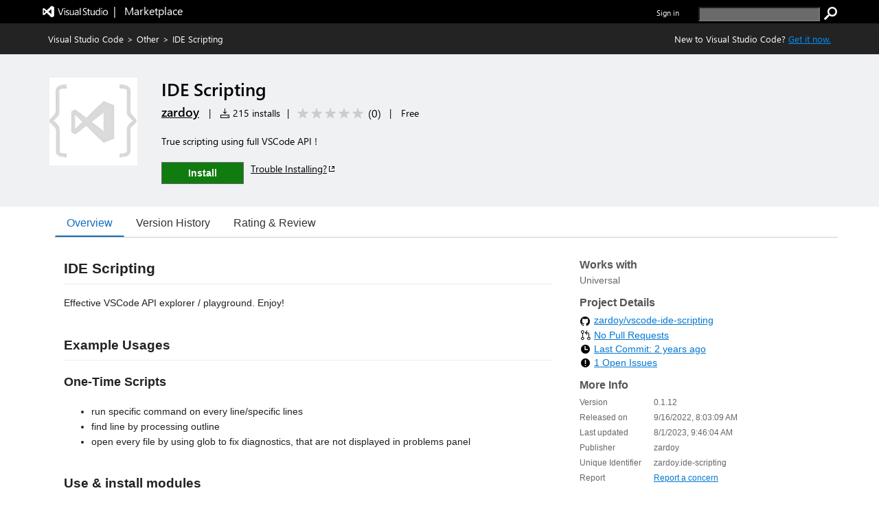

--- FILE ---
content_type: application/x-javascript
request_url: https://cdn.vsassets.io/v/M268_20260114.5/_scripts/TFS/min/OfficeFabric/utilities/groupedList/GroupedListUtility.js
body_size: 253
content:
define("OfficeFabric/utilities/groupedList/GroupedListUtility",["require","exports"],function(n,t){"use strict";Object.defineProperty(t,"__esModule",{value:!0});t.GetGroupCount=function(n){var r=0,t,i;if(n)for(t=n.slice(),i=void 0;t&&t.length>0;)++r,i=t.pop(),i&&i.children&&t.push.apply(t,i.children);return r}});



--- FILE ---
content_type: application/x-javascript
request_url: https://cdn.vsassets.io/v/M268_20260114.5/_scripts/TFS/min/OfficeFabric/utilities/selection/SelectionZone.js
body_size: 2363
content:
define("OfficeFabric/utilities/selection/SelectionZone",["require","exports","tslib","react","../../Utilities","./interfaces"],function(n,t,i,r,u,f){"use strict";Object.defineProperty(t,"__esModule",{value:!0});var c="data-selection-disabled",s="data-selection-index",e="data-selection-toggle",o="data-selection-invoke",h="data-selection-all-toggle",l="data-selection-select",a=function(n){function t(){var t=n!==null&&n.apply(this,arguments)||this;return t._root=u.createRef(),t.ignoreNextFocus=function(){t._handleNextFocus(!1)},t._onMouseDownCapture=function(n){if(document.activeElement!==n.target&&!u.elementContains(document.activeElement,n.target)){t.ignoreNextFocus();return}if(u.elementContains(n.target,t._root.current))for(var i=n.target;i!==t._root.current;){if(t._hasAttribute(i,o)){t.ignoreNextFocus();break}i=u.getParent(i)}},t._onFocus=function(n){var o=n.target,i=t.props.selection,h=t._isCtrlPressed||t._isMetaPressed,c=t._getSelectionMode(),s,u,r;t._shouldHandleFocus&&c!==f.SelectionMode.none&&(s=t._hasAttribute(o,e),u=t._findItemRoot(o),!s&&u&&(r=t._getItemIndex(u),h?(i.setIndexSelected(r,i.isIndexSelected(r),!0),t.props.enterModalOnTouch&&t._isTouch&&i.setModal&&(i.setModal(!0),t._setIsTouch(!1))):t.props.isSelectedOnFocus&&t._onItemSurfaceClick(n,r)));t._handleNextFocus(!1)},t._onMouseDown=function(n){t._updateModifiers(n);var i=n.target,r=t._findItemRoot(i);if(!t._isSelectionDisabled(i))while(i!==t._root.current){if(t._hasAttribute(i,h))break;else if(r)if(t._hasAttribute(i,e))break;else if(t._hasAttribute(i,o))break;else if(i!==r&&!t._shouldAutoSelect(i)||t._isShiftPressed||t._isCtrlPressed){if(t.props.disableAutoSelectOnInputElements&&(i.tagName==="A"||i.tagName==="BUTTON"||i.tagName==="INPUT"))return}else{t._onInvokeMouseDown(n,t._getItemIndex(r));break}i=u.getParent(i)}},t._onTouchStartCapture=function(){t._setIsTouch(!0)},t._onClick=function(n){var i,f,r;if(t._updateModifiers(n),i=n.target,f=t._findItemRoot(i),!t._isSelectionDisabled(i))while(i!==t._root.current){if(t._hasAttribute(i,h)){t._onToggleAllClick(n);break}else if(f)if(r=t._getItemIndex(f),t._hasAttribute(i,e)){t._isShiftPressed?t._onItemSurfaceClick(n,r):t._onToggleClick(n,r);break}else if(t._hasAttribute(i,o)){t._onInvokeClick(n,r);break}else if(i===f){t._onItemSurfaceClick(n,r);break}else if(i.tagName==="A"||i.tagName==="BUTTON"||i.tagName==="INPUT")return;i=u.getParent(i)}},t._onContextMenu=function(n){var o=n.target,u=t.props,f=u.onItemContextMenu,s=u.selection,i,r,e;f&&(i=t._findItemRoot(o),i&&(r=t._getItemIndex(i),e=f(s.getItems()[r],r,n.nativeEvent),e||n.preventDefault()))},t._onDoubleClick=function(n){var i=n.target,s;if(!t._isSelectionDisabled(i)){var h=t.props.onItemInvoked,r=t._findItemRoot(i),c=t._getSelectionMode();if(r&&h&&c!==f.SelectionMode.none&&!t._isInputElement(i)){for(s=t._getItemIndex(r);i!==t._root.current;){if(t._hasAttribute(i,e)||t._hasAttribute(i,o))break;else if(i===r){t._onInvokeClick(n,s);break}i=u.getParent(i)}i=u.getParent(i)}}},t._onKeyDownCapture=function(n){t._updateModifiers(n);t._handleNextFocus(!0)},t._onKeyDown=function(n){var i,h,o,s;if(t._updateModifiers(n),i=n.target,!t._isSelectionDisabled(i)){var r=t.props.selection,c=n.which===65&&(t._isCtrlPressed||t._isMetaPressed),l=n.which===27;if(!t._isInputElement(i)){if(h=t._getSelectionMode(),c&&h===f.SelectionMode.multiple&&!r.isAllSelected()){r.setAllSelected(!0);n.stopPropagation();n.preventDefault();return}if(l&&r.getSelectedCount()>0){r.setAllSelected(!1);n.stopPropagation();n.preventDefault();return}if(o=t._findItemRoot(i),o)for(s=t._getItemIndex(o);i!==t._root.current;){if(t._hasAttribute(i,e))break;else if(t._shouldAutoSelect(i)){t._onInvokeMouseDown(n,s);break}else{if((n.which===13||n.which===32)&&(i.tagName==="BUTTON"||i.tagName==="A"||i.tagName==="INPUT"))return!1;if(i===o){if(n.which===13){t._onInvokeClick(n,s);n.preventDefault();return}if(n.which===32){t._onToggleClick(n,s);n.preventDefault();return}break}}i=u.getParent(i)}}}},t}return i.__extends(t,n),t.prototype.componentDidMount=function(){var n=u.getWindow(this._root.current),t=u.findScrollableParent(this._root.current);this._events.on(n,"keydown, keyup",this._updateModifiers,!0);this._events.on(t,"click",this._tryClearOnEmptyClick);this._events.on(document.body,"touchstart",this._onTouchStartCapture,!0);this._events.on(document.body,"touchend",this._onTouchStartCapture,!0)},t.prototype.render=function(){return r.createElement("div",i.__assign({className:"ms-SelectionZone",ref:this._root,onKeyDown:this._onKeyDown,onMouseDown:this._onMouseDown,onKeyDownCapture:this._onKeyDownCapture,onClick:this._onClick,role:"presentation",onDoubleClick:this._onDoubleClick,onContextMenu:this._onContextMenu},{onMouseDownCapture:this._onMouseDownCapture,onFocusCapture:this._onFocus}),this.props.children)},t.prototype._isSelectionDisabled=function(n){while(n!==this._root.current){if(this._hasAttribute(n,c))return!0;n=u.getParent(n)}return!1},t.prototype._onToggleAllClick=function(n){var t=this.props.selection,i=this._getSelectionMode();i===f.SelectionMode.multiple&&(t.toggleAllSelected(),n.stopPropagation(),n.preventDefault())},t.prototype._onToggleClick=function(n,t){var i=this.props.selection,r=this._getSelectionMode(),u;if(i.setChangeEvents(!1),this.props.enterModalOnTouch&&this._isTouch&&!i.isIndexSelected(t)&&i.setModal&&(i.setModal(!0),this._setIsTouch(!1)),r===f.SelectionMode.multiple)i.toggleIndexSelected(t);else if(r===f.SelectionMode.single)u=i.isIndexSelected(t),i.setAllSelected(!1),i.setIndexSelected(t,!u,!0);else{i.setChangeEvents(!0);return}i.setChangeEvents(!0);n.stopPropagation()},t.prototype._onInvokeClick=function(n,t){var i=this.props,u=i.selection,r=i.onItemInvoked;r&&(r(u.getItems()[t],t,n.nativeEvent),n.preventDefault(),n.stopPropagation())},t.prototype._onItemSurfaceClick=function(n,t){var i=this.props.selection,r=this._isCtrlPressed||this._isMetaPressed,u=this._getSelectionMode();u===f.SelectionMode.multiple?this._isShiftPressed?i.selectToIndex(t,!r):r?i.toggleIndexSelected(t):this._clearAndSelectIndex(t):u===f.SelectionMode.single&&this._clearAndSelectIndex(t)},t.prototype._onInvokeMouseDown=function(n,t){var i=this.props.selection;i.isIndexSelected(t)||this._clearAndSelectIndex(t)},t.prototype._tryClearOnEmptyClick=function(n){!this.props.selectionPreservedOnEmptyClick&&this._isNonHandledClick(n.target)&&this.props.selection.setAllSelected(!1)},t.prototype._clearAndSelectIndex=function(n){var t=this.props.selection,i=t.getSelectedCount()===1&&t.isIndexSelected(n);i||(t.setChangeEvents(!1),t.setAllSelected(!1),t.setIndexSelected(n,!0,!0),this.props.enterModalOnTouch&&this._isTouch&&t.setModal&&(t.setModal(!0),this._setIsTouch(!1)),t.setChangeEvents(!0))},t.prototype._updateModifiers=function(n){this._isShiftPressed=n.shiftKey;this._isCtrlPressed=n.ctrlKey;this._isMetaPressed=n.metaKey},t.prototype._findItemRoot=function(n){for(var r=this.props.selection,t,i;n!==this._root.current;){if(t=n.getAttribute(s),i=Number(t),t!==null&&i>=0&&i<r.getItems().length)break;n=u.getParent(n)}return n===this._root.current?undefined:n},t.prototype._getItemIndex=function(n){return Number(n.getAttribute(s))},t.prototype._shouldAutoSelect=function(n){return this._hasAttribute(n,l)},t.prototype._hasAttribute=function(n,t){for(var i=!1;!i&&n!==this._root.current;)i=n.getAttribute(t)==="true",n=u.getParent(n);return i},t.prototype._isInputElement=function(n){return n.tagName==="INPUT"||n.tagName==="TEXTAREA"},t.prototype._isNonHandledClick=function(n){var t=u.getDocument();if(t&&n)while(n&&n!==t.documentElement){if(u.isElementTabbable(n))return!1;n=u.getParent(n)}return!0},t.prototype._handleNextFocus=function(n){var t=this;this._shouldHandleFocusTimeoutId&&(this._async.clearTimeout(this._shouldHandleFocusTimeoutId),this._shouldHandleFocusTimeoutId=undefined);this._shouldHandleFocus=n;n&&this._async.setTimeout(function(){t._shouldHandleFocus=!1},100)},t.prototype._setIsTouch=function(n){var t=this;this._isTouchTimeoutId&&(this._async.clearTimeout(this._isTouchTimeoutId),this._isTouchTimeoutId=undefined);this._isTouch=!0;n&&this._async.setTimeout(function(){t._isTouch=!1},300)},t.prototype._getSelectionMode=function(){var n=this.props.selection,t=this.props.selectionMode;return t===void 0?n?n.mode:f.SelectionMode.none:t},t.defaultProps={isMultiSelectEnabled:!0,isSelectedOnFocus:!0,selectionMode:f.SelectionMode.multiple},t}(u.BaseComponent);t.SelectionZone=a});



--- FILE ---
content_type: text/xml
request_url: https://zardoy.gallerycdn.vsassets.io/extensions/zardoy/ide-scripting/0.1.12/1690882949386/Microsoft.VisualStudio.Services.VsixManifest
body_size: 758
content:
<?xml version="1.0" encoding="utf-8"?>
	<PackageManifest Version="2.0.0" xmlns="http://schemas.microsoft.com/developer/vsx-schema/2011" xmlns:d="http://schemas.microsoft.com/developer/vsx-schema-design/2011">
		<Metadata>
			<Identity Language="en-US" Id="ide-scripting" Version="0.1.12" Publisher="zardoy" />
			<DisplayName>IDE Scripting</DisplayName>
			<Description xml:space="preserve">True scripting using full VSCode API !</Description>
			<Tags></Tags>
			<Categories>Other</Categories>
			<GalleryFlags>Public</GalleryFlags>
			
			<Properties>
				<Property Id="Microsoft.VisualStudio.Code.Engine" Value="^1.71.0" />
				<Property Id="Microsoft.VisualStudio.Code.ExtensionDependencies" Value="" />
				<Property Id="Microsoft.VisualStudio.Code.ExtensionPack" Value="" />
				<Property Id="Microsoft.VisualStudio.Code.ExtensionKind" Value="workspace" />
				<Property Id="Microsoft.VisualStudio.Code.LocalizedLanguages" Value="" />
				
				
				<Property Id="Microsoft.VisualStudio.Services.Links.Source" Value="https://github.com/zardoy/vscode-ide-scripting.git" />
				<Property Id="Microsoft.VisualStudio.Services.Links.Getstarted" Value="https://github.com/zardoy/vscode-ide-scripting.git" />
				<Property Id="Microsoft.VisualStudio.Services.Links.GitHub" Value="https://github.com/zardoy/vscode-ide-scripting.git" />
				<Property Id="Microsoft.VisualStudio.Services.Links.Support" Value="https://github.com/zardoy/vscode-ide-scripting/issues" />
				<Property Id="Microsoft.VisualStudio.Services.Links.Learn" Value="https://github.com/zardoy/vscode-ide-scripting#readme" />
				
				
				<Property Id="Microsoft.VisualStudio.Services.GitHubFlavoredMarkdown" Value="true" />
				<Property Id="Microsoft.VisualStudio.Services.Content.Pricing" Value="Free"/>

				<Property Id="Microsoft.VisualStudio.Services.EnableMarketplaceQnA" Value="false" />
				
			</Properties>
			<License>extension/LICENSE.txt</License>
			
		</Metadata>
		<Installation>
			<InstallationTarget Id="Microsoft.VisualStudio.Code"/>
		</Installation>
		<Dependencies/>
		<Assets>
			<Asset Type="Microsoft.VisualStudio.Code.Manifest" Path="extension/package.json" Addressable="true" />
			<Asset Type="Microsoft.VisualStudio.Services.Content.Details" Path="extension/README.MD" Addressable="true" />
<Asset Type="Microsoft.VisualStudio.Services.Content.Changelog" Path="extension/CHANGELOG.MD" Addressable="true" />
<Asset Type="Microsoft.VisualStudio.Services.Content.License" Path="extension/LICENSE.txt" Addressable="true" />
		</Assets>
	</PackageManifest>